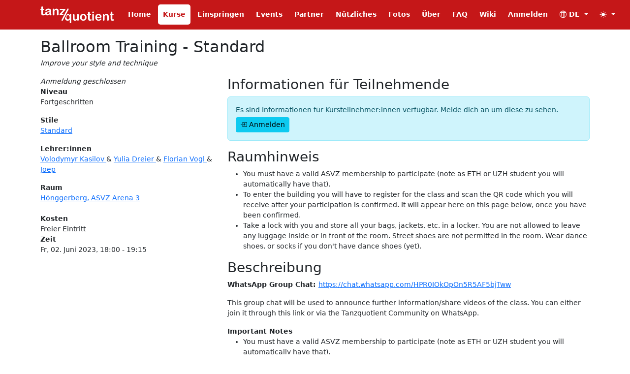

--- FILE ---
content_type: text/html; charset=utf-8
request_url: https://tanzquotient.org/de/courses/100597/detail/
body_size: 40759
content:







<!DOCTYPE html>
<html lang="en">

<head>
    <!-- Meta -->
    <meta charset="utf-8">
    <meta name="viewport"
          content="width=device-width, initial-scale=1, shrink-to-fit=no">
    

    <!-- Title -->
    <title>
    Ballroom Training - Standard
</title>
    <link rel="shortcut icon" href="https://minio-redzone.vseth.ethz.ch:443/tq-prod.website-tq-static/elements/favicon-32.png">
    <link rel="icon" type="image/png" sizes="32x32"
          href="https://minio-redzone.vseth.ethz.ch:443/tq-prod.website-tq-static/elements/favicon-32.png">
    <link rel="icon" type="image/png" sizes="16x16"
          href="https://minio-redzone.vseth.ethz.ch:443/tq-prod.website-tq-static/elements/favicon-16.png">
    <link rel="apple-touch-icon" sizes="180x180"
          href="https://minio-redzone.vseth.ethz.ch:443/tq-prod.website-tq-static/elements/favicon-180.png">


    <!-- Bootstrap incl. Icons -->
    <link rel="stylesheet"
          href="https://cdn.jsdelivr.net/npm/bootstrap@5.3.3/dist/css/bootstrap.min.css"
          integrity="sha384-QWTKZyjpPEjISv5WaRU9OFeRpok6YctnYmDr5pNlyT2bRjXh0JMhjY6hW+ALEwIH"
          crossorigin="anonymous">
    <link rel="stylesheet"
          href="https://cdn.jsdelivr.net/npm/bootstrap-icons@1.13.1/font/bootstrap-icons.min.css"
          integrity="sha384-CK2SzKma4jA5H/MXDUU7i1TqZlCFaD4T01vtyDFvPlD97JQyS+IsSh1nI2EFbpyk"
          crossorigin="anonymous">
    <!-- Custom styles -->
    <link rel="stylesheet" href="https://minio-redzone.vseth.ethz.ch:443/tq-prod.website-tq-static/css/main.css">
    <link rel="stylesheet" href="https://minio-redzone.vseth.ethz.ch:443/tq-prod.website-tq-static/css/menu.css">
    <link rel="stylesheet" href="https://minio-redzone.vseth.ethz.ch:443/tq-prod.website-tq-static/css/header.css">
    <link rel="stylesheet" href="https://minio-redzone.vseth.ethz.ch:443/tq-prod.website-tq-static/css/avatar.css">
    <link rel="stylesheet" href="https://minio-redzone.vseth.ethz.ch:443/tq-prod.website-tq-static/css/quick_links.css">

    <!-- Custom JavaScript -->
    <script type="text/javascript" src="https://minio-redzone.vseth.ethz.ch:443/tq-prod.website-tq-static/js/theme-toggler.js"></script>

    <!-- Third party packages -->
    <script src="https://cdn.plot.ly/plotly-latest.min.js"></script>

    <!-- CSS render block -->
    

</head>

<body class="courses">



    




<nav class="navbar navbar-expand-xl sticky-top navbar-dark bg-tanzquotient">
    <div class="container">
        <a class="navbar-brand" href="/">
            <img src="https://minio-redzone.vseth.ethz.ch:443/tq-prod.website-tq-static/elements/tanzquotient.svg" width="150px"
                 alt="Tanzquotient">
        </a>
        <button class="navbar-toggler"
                type="button"
                data-bs-toggle="collapse"
                data-bs-target="#menu-content"
                aria-controls="menu-content"
                aria-expanded="false"
                aria-label="Toggle navigation">

            <span class="navbar-toggler-icon"></span>
        </button>

        <div class="collapse navbar-collapse" id="menu-content">

            <span class="w-100"></span>

            <div class="d-none d-xl-block">
                




<ul class="navbar-nav expanded-menu">

    <!-- Pages -->
    


    <li class="nav-item "
        xmlns="http://www.w3.org/1999/html">
        
            <a class="nav-link"
               href="/de/">Home</a>
        
    </li>

    <li class="nav-item  active"
        xmlns="http://www.w3.org/1999/html">
        
            <a class="nav-link"
               href="/de/courses/">Kurse</a>
        
    </li>

    <li class="nav-item "
        xmlns="http://www.w3.org/1999/html">
        
            <a class="nav-link"
               href="/de/aushelfen/">Einspringen</a>
        
    </li>

    <li class="nav-item "
        xmlns="http://www.w3.org/1999/html">
        
            <a class="nav-link"
               href="/de/events/">Events</a>
        
    </li>

    <li class="nav-item "
        xmlns="http://www.w3.org/1999/html">
        
            <a class="nav-link"
               href="/de/partner/">Partner</a>
        
    </li>

    <li class="nav-item "
        xmlns="http://www.w3.org/1999/html">
        
            <a class="nav-link"
               href="/de/services/">Nützliches</a>
        
    </li>

    <li class="nav-item "
        xmlns="http://www.w3.org/1999/html">
        
            <a class="nav-link"
               href="/de/photos/">Fotos</a>
        
    </li>

    <li class="nav-item "
        xmlns="http://www.w3.org/1999/html">
        
            <a class="nav-link"
               href="/de/about/">Über</a>
        
    </li>

    <li class="nav-item "
        xmlns="http://www.w3.org/1999/html">
        
            <a class="nav-link"
               href="/de/faq/">FAQ</a>
        
    </li>

    <li class="nav-item "
        xmlns="http://www.w3.org/1999/html">
        
            <a class="nav-link"
               href="/en/wiki/">Wiki</a>
        
    </li>


    <!-- User dropdown -->
    
        <li class="nav-item">
            <a class="nav-link" href="/de/accounts/login/?next=/de/courses/100597/detail/">Anmelden</a>
        </li>
    

    <!-- Languages -->
    <li class="nav-item dropdown">
        <a class="nav-link dropdown-toggle" href="#" id="navbarDropdown" role="button"
           data-bs-toggle="dropdown" aria-haspopup="true" aria-expanded="false">
            
            <i class="bi bi-globe"></i>  DE
        </a>
        <div class="dropdown-menu dropdown-menu-end" aria-labelledby="navbarDropdown">
            


    
        <a class="dropdown-item" href="/de/courses/100597/detail/" title="Zu Sprache wechseln: Deutsch">
            
                <strong>Deutsch</strong> <i class="bi bi-check-circle-fill"></i>
            
        </a>
    
        <a class="dropdown-item" href="/en/courses/100597/detail/" title="Zu Sprache wechseln: English">
            
                English
            
        </a>
    

        </div>
    </li>

    <!-- Theme -->
    

<li class="nav-item dropdown">
    <a class="nav-link dropdown-toggle" href="#" role="button"
       data-bs-toggle="dropdown" aria-expanded="false">
       <i id="theme-icon" class="bi"></i>
    </a>
    <ul class="dropdown-menu dropdown-menu-end">
        <li><a class="dropdown-item color-theme-selector" data-bs-color-theme="auto" href="#"><i class="bi bi-circle-half"></i> Automatisch</a></li>
        <li><a class="dropdown-item color-theme-selector" data-bs-color-theme="light" href="#"><i class="bi bi-sun-fill"></i> Hell</a></li>
        <li><a class="dropdown-item color-theme-selector" data-bs-color-theme="dark" href="#"><i class="bi bi-moon-fill"></i> Dunkel</a></li>
    </ul>
</li>
</ul>

            </div>
            <div class="d-block d-xl-none">
                





<div class="row collapse-menu text-white mt-4">
    <div class="col-6">
        <div class="title">Seiten</div>
        <ul class="navbar-nav">
            


    <li class="nav-item "
        xmlns="http://www.w3.org/1999/html">
        
            <a class="nav-link"
               href="/de/">Home</a>
        
    </li>

    <li class="nav-item  active"
        xmlns="http://www.w3.org/1999/html">
        
            <a class="nav-link"
               href="/de/courses/">Kurse</a>
        
    </li>

    <li class="nav-item "
        xmlns="http://www.w3.org/1999/html">
        
            <a class="nav-link"
               href="/de/aushelfen/">Einspringen</a>
        
    </li>

    <li class="nav-item "
        xmlns="http://www.w3.org/1999/html">
        
            <a class="nav-link"
               href="/de/events/">Events</a>
        
    </li>

    <li class="nav-item "
        xmlns="http://www.w3.org/1999/html">
        
            <a class="nav-link"
               href="/de/partner/">Partner</a>
        
    </li>

    <li class="nav-item "
        xmlns="http://www.w3.org/1999/html">
        
            <a class="nav-link"
               href="/de/services/">Nützliches</a>
        
    </li>

    <li class="nav-item "
        xmlns="http://www.w3.org/1999/html">
        
            <a class="nav-link"
               href="/de/photos/">Fotos</a>
        
    </li>

    <li class="nav-item "
        xmlns="http://www.w3.org/1999/html">
        
            <a class="nav-link"
               href="/de/about/">Über</a>
        
    </li>

    <li class="nav-item "
        xmlns="http://www.w3.org/1999/html">
        
            <a class="nav-link"
               href="/de/faq/">FAQ</a>
        
    </li>

    <li class="nav-item "
        xmlns="http://www.w3.org/1999/html">
        
            <a class="nav-link"
               href="/en/wiki/">Wiki</a>
        
    </li>

        </ul>
    </div>
    <div class="col-6">
        <div class="title">Konto</div>
        <ul class="navbar-nav">
            



    <li class="nav-item">
        <a class="nav-link" href="/de/accounts/login/?next=/de/courses/100597/detail/">
            Anmelden
        </a>
    </li>


        </ul>
        
        

<div class="btn-group dropdown">
    <div>
        
        <button class="btn dropdown-toggle text-white border-light me-1" type="button" data-bs-toggle="dropdown" aria-expanded="false" data-bs-reference="parent">
            <i class="bi bi-globe"></i> DE
        </button>
        <ul class="dropdown-menu dropdown-menu-end">
            


    
        <li><a class="dropdown-item" href="/de/courses/100597/detail/" title="Zu Sprache wechseln: Deutsch">
        
            <strong>Deutsch</strong> <i class="bi bi-check-circle-fill"></i>
        
        </a></li>
    
        <li><a class="dropdown-item" href="/en/courses/100597/detail/" title="Zu Sprache wechseln: English">
        
            English
        
        </a></li>
    

        </ul>
    </div>
    <div>
        <button class="btn dropdown-toggle text-white border-light" type="button" data-bs-toggle="dropdown" aria-expanded="false" data-bs-reference="parent">
            <i id="theme-icon" class="bi"></i>
        </button>
        <ul class="dropdown-menu dropdown-menu-end">
            <li><a class="dropdown-item color-theme-selector" data-bs-color-theme="auto" href="#"><i class="bi bi-circle-half"></i> Automatisch</a></li>
            <li><a class="dropdown-item color-theme-selector" data-bs-color-theme="light" href="#"><i class="bi bi-sun-fill"></i> Hell</a></li>
            <li><a class="dropdown-item color-theme-selector" data-bs-color-theme="dark" href="#"><i class="bi bi-moon-fill"></i> Dunkel</a></li>
        </ul>
    </div>
</div>
    </div>

</div>

            </div>


        </div>
    </div>
</nav>



    <div class="my-3"></div>







    <div class="container">
        

        

<div class="row">
    <div class="col-12">
        <div class="mb-3">
            <h2 class="mb-0">
                
                Ballroom Training - Standard
            </h2>
            
                <div class="mt-1">
                    <em>Improve your style and technique</em>
                </div>
            
        </div>
    </div>
    <div class="col-xs-12 col-sm-6 col-md-4 mb-4">
        
            


    

    
    
    


    
        <em>Anmeldung geschlossen</em>
    



        
        
<div>


    <strong>Niveau</strong>
    <p>
<span>
    
        Fortgeschritten
    
</span></p>

    
        <strong>Stile</strong>
        

<p>
    
        <!-- Button trigger modal -->
        
            <a href="#" data-bs-toggle="modal" data-bs-target="#modal_style-18">Standard</a>

        
    
</p>



    
        <!-- Modal -->
        <div class="modal fade" id="modal_style-18" tabindex="-1" role="dialog" aria-labelledby="Style Info"
             aria-hidden="true">
            <div class="modal-dialog">
                <div class="modal-content">
                    <div class="modal-header">
                        <h5 class="modal-title" id="modal_label_event-18">
                            Standard
                        </h5>
                        <button type="button" class="btn-close" data-bs-dismiss="modal" aria-label="Close">
                            <span aria-hidden="true"></span>
                        </button>
                    </div>
                    <div class="modal-body">
                        
                            <strong>Beschreibung</strong>
                            <p><p>Beinhaltet Langsamer Walzer, Wiener Walzer, Slowfox, Quickstep und Tango</p>
</p>
                        
                        
                            <p><a href="https://de.wikipedia.org/wiki/Standardtänze" target=”_blank”>Externe Infos</a></p>
                        
                        
                        
                    </div>
                    <div class="modal-footer">
                        <button type="button" class="btn btn-secondary" data-bs-dismiss="modal">Schliessen</button>
                    </div>
                </div>
            </div>
        </div>
    

    

    
        <strong>Lehrer:innen</strong>
        <br/>
        <p>
            
    
        
            <a href="#" data-bs-toggle="modal" data-bs-target="#user_modal-102073">
                Volodymyr Kasilov
            </a>
        
        
            &amp;
        
    
        
            <a href="#" data-bs-toggle="modal" data-bs-target="#user_modal-102072">
                Yulia Dreier
            </a>
        
        
            &amp;
        
    
        
            <a href="#" data-bs-toggle="modal" data-bs-target="#user_modal-901">
                Florian Vogl
            </a>
        
        
            &amp;
        
    
        
            <a href="#" data-bs-toggle="modal" data-bs-target="#user_modal-100977">
                Joep
            </a>
        
        
    
    
        
            <!-- Modal -->

<div class="modal fade" id="user_modal-102073" tabindex="-1" role="dialog"
     aria-labelledby="Profile"
     aria-hidden="true">
    <div class="modal-dialog">
        <div class="modal-content">
            <div class="modal-header">
                <h5 class="modal-title"
                    id="modal_label_profile-102073">
                    
                        Volodymyr Kasilov
                    
                </h5>
                <button type="button" class="btn-close" data-bs-dismiss="modal"
                        aria-label="Close">
                    <span aria-hidden="true"></span>
                </button>
            </div>
            <div class="modal-body">
                
                    <div class="d-flex flex-sm-row flex-column">
                        
                        <div>
                            
                                
                                    <h4>
                                        Lehrer:in
                                    </h4>
                                    
                                        
                                            <p>Unterrichtet im Tanzquotient seit: 2023</p>
                                        
                                    
                                    <p>Für den Tanzquotient unterrichtete Kurse: 36</p>
                                
                                
                            
                        </div>
                    </div>
                    <div class="row">
                        <div class="col-xs-12">
                            <h4>Über</h4>
                            
                                <p>Keine Informationen verfügbar </p>
                            
                        </div>
                    </div>
                
            </div>
            <div class="modal-footer">
                <button type="button" class="btn btn-secondary"
                        data-bs-dismiss="modal">Schliessen</button>
            </div>
        </div>
    </div>
</div>

        
            <!-- Modal -->

<div class="modal fade" id="user_modal-102072" tabindex="-1" role="dialog"
     aria-labelledby="Profile"
     aria-hidden="true">
    <div class="modal-dialog">
        <div class="modal-content">
            <div class="modal-header">
                <h5 class="modal-title"
                    id="modal_label_profile-102072">
                    
                        Yulia Dreier
                    
                </h5>
                <button type="button" class="btn-close" data-bs-dismiss="modal"
                        aria-label="Close">
                    <span aria-hidden="true"></span>
                </button>
            </div>
            <div class="modal-body">
                
                    <div class="d-flex flex-sm-row flex-column">
                        
                        <div>
                            
                                
                                    <h4>
                                        Lehrer:in
                                    </h4>
                                    
                                        
                                            <p>Unterrichtet im Tanzquotient seit: 2023</p>
                                        
                                    
                                    <p>Für den Tanzquotient unterrichtete Kurse: 3</p>
                                
                                
                            
                        </div>
                    </div>
                    <div class="row">
                        <div class="col-xs-12">
                            <h4>Über</h4>
                            
                                <p>Keine Informationen verfügbar </p>
                            
                        </div>
                    </div>
                
            </div>
            <div class="modal-footer">
                <button type="button" class="btn btn-secondary"
                        data-bs-dismiss="modal">Schliessen</button>
            </div>
        </div>
    </div>
</div>

        
            <!-- Modal -->

<div class="modal fade" id="user_modal-901" tabindex="-1" role="dialog"
     aria-labelledby="Profile"
     aria-hidden="true">
    <div class="modal-dialog">
        <div class="modal-content">
            <div class="modal-header">
                <h5 class="modal-title"
                    id="modal_label_profile-901">
                    
                        Florian Vogl
                    
                </h5>
                <button type="button" class="btn-close" data-bs-dismiss="modal"
                        aria-label="Close">
                    <span aria-hidden="true"></span>
                </button>
            </div>
            <div class="modal-body">
                
                    <div class="d-flex flex-sm-row flex-column">
                        
                        <div>
                            
                                
                                    <h4>
                                        Lehrer:in
                                    </h4>
                                    
                                        
                                            <p>Unterrichtet im Tanzquotient seit: 2015</p>
                                        
                                    
                                    <p>Für den Tanzquotient unterrichtete Kurse: 47</p>
                                
                                
                            
                        </div>
                    </div>
                    <div class="row">
                        <div class="col-xs-12">
                            <h4>Über</h4>
                            
                                <p>Keine Informationen verfügbar </p>
                            
                        </div>
                    </div>
                
            </div>
            <div class="modal-footer">
                <button type="button" class="btn btn-secondary"
                        data-bs-dismiss="modal">Schliessen</button>
            </div>
        </div>
    </div>
</div>

        
            <!-- Modal -->

<div class="modal fade" id="user_modal-100977" tabindex="-1" role="dialog"
     aria-labelledby="Profile"
     aria-hidden="true">
    <div class="modal-dialog">
        <div class="modal-content">
            <div class="modal-header">
                <h5 class="modal-title"
                    id="modal_label_profile-100977">
                    
                        Joep
                    
                </h5>
                <button type="button" class="btn-close" data-bs-dismiss="modal"
                        aria-label="Close">
                    <span aria-hidden="true"></span>
                </button>
            </div>
            <div class="modal-body">
                
                    <div class="d-flex flex-sm-row flex-column">
                        
                            <img class="avatar me-4"
                                 src="https://minio-redzone.vseth.ethz.ch:443/tq-prod.website-tq-media/profile_pictures/ea590a88-3b41-44fe-b221-1740fb8a402e.jpeg"
                                 alt="Joep">
                        
                        <div>
                            
                                
                                    <h4>
                                        Lehrer:in
                                    </h4>
                                    
                                        
                                            <p>Unterrichtet im Tanzquotient seit: 2022</p>
                                        
                                    
                                    <p>Für den Tanzquotient unterrichtete Kurse: 35</p>
                                
                                
                            
                        </div>
                    </div>
                    <div class="row">
                        <div class="col-xs-12">
                            <h4>Über</h4>
                            
                                <p>Keine Informationen verfügbar </p>
                            
                        </div>
                    </div>
                
            </div>
            <div class="modal-footer">
                <button type="button" class="btn btn-secondary"
                        data-bs-dismiss="modal">Schliessen</button>
            </div>
        </div>
    </div>
</div>

        
    


        </p>
    


    
        <strong>
            
                Raum
            
        </strong>
        <br/>
            
                



    <!-- Button trigger modal -->
    <a href="#" data-bs-toggle="modal" data-bs-target="#modal_room-5">Hönggerberg, ASVZ Arena 3</a>

    <!-- Modal -->
    <div class="modal fade" id="modal_room-5" tabindex="-1" role="dialog" aria-labelledby="Room Info"
         aria-hidden="true">
        <div class="modal-dialog">
            <div class="modal-content">
                <div class="modal-header">
                    <h5 class="modal-title" id="modal_label_event-5">
                        Hönggerberg, ASVZ Arena 3
                    </h5>
                    <button type="button" class="btn-close" data-bs-dismiss="modal" aria-label="Close">
                        <span aria-hidden="true"></span>
                    </button>
                </div>
                <div class="modal-body">
                    
                        <p>Die Arena 3 ist das Tanzstudio des ASVZ auf dem Hönggerberg. Von der Bushaltestelle aus rechts am HPH vorbei. Im Gebäude die Treppe runter (Legi wird hier kontrolliert), dann links. An der Turnhalle vorbei, bis an das Ende des Gang. Hier die Treppe nach oben. Die Arena 3 ist der erste Raum auf der linken Seite.<br>
<b>Wichtig: Bitte nehmt ein Schloss mit, und schliesst eure Sachen ein. Aus feuerpolizeilichen Gründen dürfen im und vor dem Raum KEINE Taschen herumstehen!</b></p>

                    
                    
                    
                        <p>

<a href="https://www.google.ch/maps/place/HPS,+Schafmattstrasse+33,+8093+Z%C3%BCrich/@47.406886,8.5113617,18z/data=!3m1!4b1!4m2!3m1!1s0x47900a566b8d1b43:0x279b244f40c6e7ca" target="_blank">Karte</a>
</p>
                    
                </div>
                <div class="modal-footer">
                    <button type="button" class="btn btn-secondary" data-bs-dismiss="modal">Schliessen</button>
                </div>
            </div>
        </div>
    </div>

                <br/>
            
        <br/>
    

    
        <strong>Kosten</strong>
        <br/>
        <p>Freier Eintritt</p>
    

    <strong>
        
            Zeit
        
    </strong>
    <br/>
    <div>
    
        <div>Fr, 02. Juni 2023, 18:00 - 19:15</div>
    
</div>

</div>
    </div>
    <div class="col-xs-12 col-sm-6 col-md-8">
        <div>
            



        </div>
        <div>
            



    
        <h3>Informationen für Teilnehmende</h3>
        
            <div class="alert alert-info">
                <div>
                    Es sind Informationen für Kursteilnehmer:innen verfügbar. Melde dich an um diese zu sehen.
                </div>
                <div class="mt-1">
                    <a class="btn btn-sm btn-info"
                       href="/de/accounts/login/?next=/de/courses/100597/detail/">
                        <i class="bi bi-box-arrow-in-right"></i>
                        Anmelden
                    </a>
                </div>
            </div>

        
    


        </div>
        <div>
            


    <h3>Raumhinweis</h3>
    <div>
        <ul><li><p>You must have a valid ASVZ membership to participate (note as ETH or UZH student you will automatically have that).</p></li><li><p>To enter the building you will have to register for the class and scan the QR code which you will receive after your participation is confirmed.&nbsp;It will appear here on this page below, once you have been confirmed.</p></li><li><p>Take a lock with you and store all your bags, jackets, etc. in a locker. You are not allowed to leave any luggage inside or in front of the room. Street shoes are not permitted in the room. Wear dance shoes, or socks if you don't have dance shoes (yet).</p></li></ul>
    </div>


        </div>
        <div>
            


    <h3>Beschreibung</h3>
    
        <div>
            <p><strong>WhatsApp Group Chat: </strong><a href="https://chat.whatsapp.com/HPR0IOkOpOn5R5AF5bjTww">https://chat.whatsapp.com/HPR0IOkOpOn5R5AF5bjTww</a> </p>

<p>This group chat will be used to announce further information/share videos of the class. You can either join it through this link or via the Tanzquotient Community on WhatsApp.</p>

<p><strong>Important Notes</strong></p>

<ul>
	<li>You must have a valid ASVZ membership to participate (note as ETH or UZH student you will automatically have that).</li>
	<li>To enter the building you will have to register for the class and scan the QR code you will receive after your participation is confirmed.</li>
</ul>
        </div>
    
    
        <div>
            <h5>About this course</h5><p>Each lesson we will take an in-depth look at one topic and practice it using short step combinations.</p><h5>Recommended Level</h5><p>This course is recommended for people with <strong>at least one year</strong> of Ballroom (Latin) dancing <strong>experience</strong>. If you learned dancing at Tanzquotient, this would mean that you've already completed all our regular Levels (1 - 6).</p>
        </div>
    


        </div>
        <div>
            



<h3 class="my-3">Bewertungen</h3>




    <div class="mt-2 alert alert-info" role="alert">
        <a href="/de/accounts/login/?next=">
            <i class="bi bi-arrow-right-circle-fill"></i>
            Melde dich an, um eine Bewertung zu schreiben
        </a>
    </div>

<h4>Bewertungen für Ballroom Training - Standard</h4>





    <div>
        <div>
            
                

<div class="mb-3">
    

<div>
    
        <div class="small mb-1">
            
                <span class="fw-bold">16. April 2024, 13:14</span>
            
            
                <span>Lehrer:innen:&nbsp;Florian Vogl</span><span>,&nbsp;</span><span>Raum:&nbsp;Hönggerberg, ASVZ Arena 3</span>
            
        </div>
    
    
        <div>Great course. Thank you for all the technique tips, they are worth a lot!</div>
    
</div>
</div>
            
                

<div class="mb-3">
    

<div>
    
        <div class="small mb-1">
            
                <span class="fw-bold">07. Juli 2025, 11:29</span>
            
            
                <span>Lehrer:innen:&nbsp;Alexander Hobbs</span><span>,&nbsp;</span><span>Raum:&nbsp;Hönggerberg, ASVZ Arena 3</span>
            
        </div>
    
    
        <div>Dancers of every level found something to learn and improve on, and Alex’s personal feedback and tips made a real difference.</div>
    
</div>
</div>
            
                

<div class="mb-3">
    

<div>
    
        <div class="small mb-1">
            
                <span class="fw-bold">05. Juli 2025, 14:40</span>
            
            
                <span>Lehrer:innen:&nbsp;Alexander Hobbs</span><span>,&nbsp;</span><span>Raum:&nbsp;Hönggerberg, ASVZ Arena 3</span>
            
        </div>
    
    
        <div>This was hands-down the best class on frame I&#x27;ve had inside and outside of TQ. Advice was actionable, teacher was clear, and I felt my ballroom improve tremendously just with this class.</div>
    
</div>
</div>
            
        </div>
        
            <div class="collapse show collapse-reviews-course mb-3"
                 id="collapse-reviews-course-toggle">
                <a data-bs-toggle="collapse" href=".collapse-reviews-course"
                   aria-expanded="false"
                   aria-controls="collapse-reviews-course-extended collapse-reviews-course-toggle">
                    Mehr anzeigen
                </a>
            </div>
            <div class="collapse collapse-reviews-course"
                 id="collapse-reviews-course-extended">
                <div>
                    
                        

<div class="mb-3">
    

<div>
    
        <div class="small mb-1">
            
                <span class="fw-bold">08. Feb. 2025, 00:28</span>
            
            
                <span>Lehrer:innen:&nbsp;Vladyslav Davydiuk</span><span>,&nbsp;</span><span>Raum:&nbsp;Hönggerberg, ASVZ Arena 3</span>
            
        </div>
    
    
        <div>Vladyslav is a great teacher, the whole class was super efficient and well structured.</div>
    
</div>
</div>
                    
                        

<div class="mb-3">
    

<div>
    
        <div class="small mb-1">
            
                <span class="fw-bold">01. Feb. 2025, 10:10</span>
            
            
                <span>Lehrer:innen:&nbsp;Vladyslav Davydiuk</span><span>,&nbsp;</span><span>Raum:&nbsp;Hönggerberg, ASVZ Arena 3</span>
            
        </div>
    
    
        <div>Vlad&#x27;s trainings are always very well structured, starting from the basics and then building up on them, always explaining how each &quot;building block&quot; connects to the other. He helps each participant individually by giving them personal feedback which is adjusted to their level, so that everyone can improve and doesn&#x27;t feel left behind! </div>
    
</div>
</div>
                    
                        

<div class="mb-3">
    

<div>
    
        <div class="small mb-1">
            
                <span class="fw-bold">31. Jan. 2025, 22:23</span>
            
            
                <span>Lehrer:innen:&nbsp;Vladyslav Davydiuk</span><span>,&nbsp;</span><span>Raum:&nbsp;Hönggerberg, ASVZ Arena 3</span>
            
        </div>
    
    
        <div>Great class! </div>
    
</div>
</div>
                    
                        

<div class="mb-3">
    

<div>
    
        <div class="small mb-1">
            
                <span class="fw-bold">31. Jan. 2025, 20:12</span>
            
            
                <span>Lehrer:innen:&nbsp;Vladyslav Davydiuk</span><span>,&nbsp;</span><span>Raum:&nbsp;Hönggerberg, ASVZ Arena 3</span>
            
        </div>
    
    
        <div>Amazing class! Very efficient and effective teaching.</div>
    
</div>
</div>
                    
                        

<div class="mb-3">
    

<div>
    
        <div class="small mb-1">
            
                <span class="fw-bold">16. Nov. 2023, 11:23</span>
            
            
                <span>Lehrer:innen:&nbsp;Sean Weaver</span><span>,&nbsp;</span><span>Raum:&nbsp;Hönggerberg, ASVZ Arena 3</span>
            
        </div>
    
    
        <div>Very good explanations, very knowledgeable teacher.</div>
    
</div>
</div>
                    
                        

<div class="mb-3">
    

<div>
    
        <div class="small mb-1">
            
                <span class="fw-bold">14. Okt. 2023, 14:33</span>
            
            
                <span>Raum:&nbsp;Hönggerberg, ASVZ Arena 3</span>
            
        </div>
    
    
        <div>Great technique class, good explanations and good feedback. </div>
    
</div>
</div>
                    
                </div>
            </div>
        
    </div>


<h4>Bewertungen die die Lehrpersonen für andere Kursen bekommen haben</h4>





    <div>
        <div>
            
                

<div class="mb-3">
    

<div>
    
        <div class="small mb-1">
            
                <span class="fw-bold">25. Mai 2025, 15:08</span>
            
            
                <span>ETDS Advanced Latin Training  mit Volodymyr Kasilov</span><span>,&nbsp;</span><span>Raum:&nbsp;Dance Unlimited Zurich</span>
            
        </div>
    
    
        <div>Training with Vova is always amazing, as he is very good at spotting things you do wrong and giving immediate ways of what you could practise to improve it. His courses have a very good balance of showing new technique/figures/etc. to practise time, where you actually have the chance to implement his exercises. However i would not advise this course to people that have not completed Ballroom 6. You should be comfortable with all the basic to slightly advanced figures (also what they are called) and also have at least a rough concept of how to do their technique correct. But if you are at this level, there seriously is no better course you could take.</div>
    
</div>
</div>
            
                

<div class="mb-3">
    

<div>
    
        <div class="small mb-1">
            
                <span class="fw-bold">25. Mai 2025, 14:52</span>
            
            
                <span>ETDS Advanced Latin Training  mit Volodymyr Kasilov</span><span>,&nbsp;</span><span>Raum:&nbsp;Dance Unlimited Zurich</span>
            
        </div>
    
    
        <div>Volodymyr Kasilov is a great professional dancing teacher. </div>
    
</div>
</div>
            
        </div>
        
    </div>



        </div>
    </div>
</div>

    </div>






    






<footer>
    <div class="bg-footer-light text-light mt-4 pt-4 pb-5">
        <div class="container">
            <div class="row row-cols-1 row-cols-sm-2 row-cols-lg-4 g-4">

                <div class="col">
                    <div class="mb-3 fs-4 fw-bold">Kontakt</div>
                    <div>
                        <div>Tanzquotient</div>
                        <div>Kommission des VSETH & VSUZH</div>
                        <div>Universitätsstrasse 6</div>
                        <div>8092 Zürich</div>
                        <div><a class="text-light" href="mailto:kontakt@tanzquotient.org">kontakt@tanzquotient.org</a></div>
                    </div>
                </div>

                <div class="col ">
                    <div class="mb-3 fs-4 fw-bold">Folge uns</div>

                    <div>
                        <p class="follow-me-icons">
                            <a class="text-light me-2 fs-2" href="https://www.facebook.com/tanzquotient" target="_blank"><i class="bi bi-facebook"></i></a>
                            <a class="text-light me-2 fs-2" href="https://www.instagram.com/tanzquotient" target="_blank"><i class="bi bi-instagram"></i></a>
                            <!-- Having the whatsapp link here is fine, as it is public anyway --->
                            <a class="text-light me-2 fs-2" href="https://chat.whatsapp.com/Gv34s0nEdyV0j9pTjWNfSX?mmode=wwt" target="_blank"><i class="bi bi-whatsapp"></i></a>
                            <a class="text-light me-2 fs-2" href="https://github.com/tanzquotient/website" target="_blank"><i class="bi bi-github"></i></a>
                        </p>
                    </div>

                    <div>
                        Feedback zum Webauftritt bitte an
                        <a class="text-light" href="mailto:informatik@tanzquotient.org">informatik@tanzquotient.org</a>
                    </div>
                </div>

                <div class="col ">
                    <div class="mb-3 fs-4 fw-bold">Erstellt mit</div>

                    <div>
                        <div><a class="text-light" href="//www.djangoproject.com/">Django</a></div>
                        <div><a class="text-light" href="//www.django-cms.org/">Django CMS</a></div>
                        <div><a class="text-light" href="//getbootstrap.com/">Bootstrap</a></div>
                        <div><a class="text-light" href="//www.python.org/">Python</a></div>
                    </div>
                </div>

                <div class="col ">
                    <div class="mb-3 fs-4 fw-bold">Wir gehören zu</div>
                    <div class="row">
                        <div class="col-7 my-auto"><a href="https://vseth.ch"><img class="mg-fluid" src="https://minio-redzone.vseth.ethz.ch:443/tq-prod.website-tq-static/elements/vseth_logo.svg" alt="VSETH Logo"></a></div>
                        <div class="col-4 my-auto"><a href="http://vsuzh.ch"><img class="mg-fluid" src="https://minio-redzone.vseth.ethz.ch:443/tq-prod.website-tq-static/elements/vsuzh_logo.svg" alt="VSUZH Logo"></a></div>
                    </div>
                </div>

            </div>
            <!-- /row of s -->
        </div>
    </div>

    <div class="bg-footer-dark">
        <div class="container py-2 text-light">
            <div class="d-flex flex-lg-row g-2 flex-column justify-content-between">

                <span class="my-1">
                    




    <a class="text-light" href="/de/">Home</a>
    |

    <a class="text-light" href="/de/courses/">Kurse</a>
    |

    <a class="text-light" href="/de/aushelfen/">Einspringen</a>
    |

    <a class="text-light" href="/de/events/">Events</a>
    |

    <a class="text-light" href="/de/partner/">Partner</a>
    |

    <a class="text-light" href="/de/services/">Nützliches</a>
    |

    <a class="text-light" href="/de/photos/">Fotos</a>
    |

    <a class="text-light" href="/de/about/">Über</a>
    |

    <a class="text-light" href="/de/faq/">FAQ</a>
    |

    <a class="text-light" href="/en/wiki/">Wiki</a>
    |

<a class="text-light" href="
    
        https://minio-redzone.vseth.ethz.ch:443/tq-prod.website-tq-static/elements/AGB_DE.pdf
    
">
    AGB
</a>

                </span>

                <span class="my-1">
                        
                            <a class="text-light" href="/de/accounts/login/?next=/de/courses/100597/detail/">Anmelden</a>
                        
                </span>





                <span class="my-1">Copyright &copy; 2008 - 2026 Tanzquotient.</span>

            </div>
            <!-- /row of s -->
        </div>
    </div>

</footer>




<!-- JavaScript libs  -->
<script src="https://cdn.jsdelivr.net/npm/bootstrap@5.3.3/dist/js/bootstrap.bundle.min.js"
        integrity="sha384-YvpcrYf0tY3lHB60NNkmXc5s9fDVZLESaAA55NDzOxhy9GkcIdslK1eN7N6jIeHz"
        crossorigin="anonymous"></script>

<script src="https://cdn.jsdelivr.net/npm/@popperjs/core@2.11.5/dist/umd/popper.min.js"
        crossorigin="anonymous"></script>




<script>
    const popoverTriggerList = document.querySelectorAll('[data-bs-toggle="popover"]')
    const popoverList = [...popoverTriggerList].map(popoverTriggerEl => new bootstrap.Popover(popoverTriggerEl))
</script>




</body>
</html>


--- FILE ---
content_type: text/javascript
request_url: https://minio-redzone.vseth.ethz.ch/tq-prod.website-tq-static/js/theme-toggler.js
body_size: 2750
content:
(() => {
    'use strict'

    const getStoredTheme = () => localStorage.getItem('theme')
    const setStoredTheme = theme => localStorage.setItem('theme', theme)
    const checkIcon = "<i class='bi bi-check-circle-fill ml-1' id='color-theme-selector-check'></i>"
    let color_selectors, theme_icons

    const getPreferredTheme = () => {
        const storedTheme = getStoredTheme()
        return storedTheme ? storedTheme : window.matchMedia('(prefers-color-scheme: dark)').matches ? 'dark' : 'light'
    }

    const setTheme = theme => {
        if (theme === 'auto') {
            theme = (window.matchMedia('(prefers-color-scheme: dark)').matches ? 'dark' : 'light')
            document.documentElement.setAttribute('data-bs-theme', theme)
        } else {
            document.documentElement.setAttribute('data-bs-theme', theme)
        }
    }

    setTheme(getPreferredTheme())

    const setThemeIcon = theme => {
        const icon_classes = { auto: 'bi-circle-half', light: 'bi-sun-fill', dark: 'bi-moon-fill' }
        theme_icons.forEach((themeIcon) => {
            themeIcon.classList.remove(...Object.values(icon_classes))
            themeIcon.classList.add(icon_classes[theme])
        });
    }

    const setBold = theme =>
        color_selectors.forEach((color_selector) =>
            (color_selector.getAttribute("data-bs-color-theme") === theme) ? color_selector.classList.add("fw-bold") : color_selector.classList.remove("fw-bold")
        )

    const addTick = theme => {
        document.querySelectorAll('#color-theme-selector-check').forEach((color_theme_selector_check) => color_theme_selector_check.remove())
        color_selectors.forEach((color_selector) => 
            (color_selector.getAttribute("data-bs-color-theme") === theme) ? color_selector.insertAdjacentHTML('beforeend', checkIcon) : 0
    )}


    window.matchMedia('(prefers-color-scheme: dark)').addEventListener('change', () => {
        const storedTheme = getStoredTheme()
        if (storedTheme !== 'light' && storedTheme !== 'dark') {
            setTheme(getPreferredTheme())
            setThemeIcon(getPreferredTheme())
        }
    })

    window.addEventListener('DOMContentLoaded', () => {

        color_selectors = document.querySelectorAll('.dropdown-item.color-theme-selector')
        theme_icons = document.querySelectorAll('#theme-icon')
        const theme = getPreferredTheme()
        setTheme(theme)
        setThemeIcon(theme)
        setBold(theme)
        addTick(theme)

        color_selectors.forEach((color_selector) => {
            color_selector.addEventListener('click', () => {
                const theme = color_selector.getAttribute("data-bs-color-theme")
                setThemeIcon(theme)
                setBold(theme)
                setStoredTheme(theme)
                setTheme(theme)
                addTick(theme)
            })
        })
    })
})()

--- FILE ---
content_type: image/svg+xml
request_url: https://minio-redzone.vseth.ethz.ch/tq-prod.website-tq-static/elements/vseth_logo.svg
body_size: 22897
content:
<?xml version="1.0" encoding="UTF-8" standalone="no"?>
<!DOCTYPE svg PUBLIC "-//W3C//DTD SVG 1.1//EN" "http://www.w3.org/Graphics/SVG/1.1/DTD/svg11.dtd">
<svg width="100%" height="100%" viewBox="0 0 440 84" version="1.1" xmlns="http://www.w3.org/2000/svg" xmlns:xlink="http://www.w3.org/1999/xlink" xml:space="preserve" xmlns:serif="http://www.serif.com/" style="fill-rule:evenodd;clip-rule:evenodd;stroke-linejoin:round;stroke-miterlimit:2;">
    <g transform="matrix(1.27719,0,0,1.27719,-59.5759,-50.7509)">
        <path d="M175.77,70.484C174.551,67.787 172.029,65.787 168.199,65.787C164.371,65.787 161.85,67.787 160.631,70.484C159.936,72.138 159.674,73.355 159.586,75.357L176.814,75.357C176.727,73.355 176.465,72.138 175.77,70.484ZM159.586,83.099C159.586,88.929 163.154,93.193 169.506,93.193C174.465,93.193 176.9,91.8 179.771,88.929L186.645,95.629C182.033,100.24 177.598,102.763 169.418,102.763C158.717,102.763 148.449,97.89 148.449,79.533C148.449,64.742 156.455,56.39 168.199,56.39C180.816,56.39 187.949,65.613 187.949,78.054L187.949,83.099L159.586,83.099Z" style="fill:white;fill-rule:nonzero;"/>
        <path d="M212.568,102.242C203.346,102.242 199.43,95.717 199.43,89.277L199.43,66.83L194.645,66.83L194.645,58.217L199.43,58.217L199.43,44.818L210.74,44.818L210.74,58.217L218.746,58.217L218.746,66.83L210.74,66.83L210.74,88.582C210.74,91.191 211.959,92.672 214.656,92.672L218.746,92.672L218.746,102.242L212.568,102.242Z" style="fill:white;fill-rule:nonzero;"/>
        <path d="M255.023,102.242L255.023,74.574C255.023,68.57 251.195,66.57 247.629,66.57C244.06,66.57 240.32,68.658 240.32,74.574L240.32,102.242L229.01,102.242L229.01,40.293L240.32,40.293L240.32,61.088C243.365,57.955 247.193,56.39 251.195,56.39C261.113,56.39 266.334,63.349 266.334,72.92L266.334,102.242L255.023,102.242Z" style="fill:white;fill-rule:nonzero;"/>
        <path d="M71.929,100.839L63.156,100.839L46.646,56.035L58.427,56.035L67.542,83.726L76.572,56.035L88.354,56.035L71.929,100.839Z" style="fill:white;fill-rule:nonzero;"/>
        <path d="M115.763,51.367C100.989,51.367 88.969,63.477 88.969,78.363C88.969,90.822 97.391,101.331 108.8,104.429L108.8,104.382C110.411,104.773 112.147,104.949 113.868,104.949C117.518,104.949 121.102,104.158 123.268,102.95C126.673,101.05 128.972,98.482 130.1,95.315C131.308,91.922 131.183,88.578 129.724,85.378C128.96,83.71 127.753,82.002 126.13,80.299L122.731,76.742C119.329,73.189 118.116,71.519 117.683,70.72C117.186,69.84 116.692,68.514 117.157,67.207C117.417,66.475 118.202,65.096 120.538,64.068C121.903,63.468 122.651,63.345 122.952,63.323L123.706,60.379C119.587,59.152 111.059,59.275 107.2,68.307C106.061,70.966 106.009,73.863 107.044,76.684C107.956,79.174 109.895,81.956 112.974,85.187L115.905,88.271C118.036,90.498 118.821,91.634 119.1,92.188C119.638,93.269 119.675,94.422 119.216,95.715C118.79,96.908 118.171,97.652 117.007,98.367C116.36,98.763 112.901,100.671 108.159,99.302L108.159,99.303C99.385,96.175 93.098,87.815 93.098,77.968C93.098,65.451 103.245,55.304 115.763,55.304C128.28,55.304 138.427,65.451 138.427,77.968C138.427,82.31 137.204,86.365 135.087,89.812L138.194,93.103C140.949,88.861 142.558,83.8 142.558,78.363C142.558,63.477 130.537,51.367 115.763,51.367Z" style="fill:white;fill-rule:nonzero;"/>
        <path d="M297.293,53.042L293.152,46.046L297.161,41.294L293.63,41.294L290.231,45.452L290.231,41.294L287.377,41.294L287.377,53.042L290.231,53.042L290.231,49.362L291.221,48.224L293.927,53.042L297.293,53.042Z" style="fill:white;fill-rule:nonzero;"/>
        <path d="M306.351,48.603C306.351,46.871 306.12,46.013 305.378,45.204C304.85,44.643 303.959,44.066 302.523,44.066C301.088,44.066 300.197,44.643 299.669,45.204C298.926,46.013 298.695,46.871 298.695,48.603C298.695,50.352 298.926,51.194 299.669,52.002C300.197,52.563 301.088,53.141 302.523,53.141C303.959,53.141 304.85,52.563 305.378,52.002C306.12,51.194 306.351,50.352 306.351,48.603ZM303.645,48.603C303.645,49.478 303.596,50.105 303.249,50.451C303.084,50.616 302.853,50.699 302.523,50.699C302.193,50.699 301.962,50.616 301.797,50.451C301.451,50.105 301.401,49.478 301.401,48.603C301.401,47.729 301.451,47.102 301.797,46.755C301.962,46.59 302.193,46.508 302.523,46.508C302.853,46.508 303.084,46.59 303.249,46.755C303.596,47.102 303.645,47.729 303.645,48.603Z" style="fill:white;fill-rule:nonzero;"/>
        <path d="M321.502,53.042L321.502,47.366C321.502,46.425 321.287,45.584 320.528,44.825C320.05,44.346 319.241,44.066 318.4,44.066C317.377,44.066 316.667,44.33 315.892,45.006C315.314,44.346 314.605,44.066 313.73,44.066C313.021,44.066 312.212,44.346 311.668,44.891L311.668,44.165L309.028,44.165L309.028,53.042L311.734,53.042L311.734,47.729C311.734,46.706 312.46,46.508 312.823,46.508C313.186,46.508 313.912,46.706 313.912,47.729L313.912,53.042L316.618,53.042L316.618,47.729C316.618,46.706 317.344,46.508 317.707,46.508C318.07,46.508 318.796,46.706 318.796,47.729L318.796,53.042L321.502,53.042Z" style="fill:white;fill-rule:nonzero;"/>
        <path d="M336.929,53.042L336.929,47.366C336.929,46.425 336.715,45.584 335.956,44.825C335.477,44.346 334.669,44.066 333.827,44.066C332.804,44.066 332.095,44.33 331.319,45.006C330.742,44.346 330.032,44.066 329.158,44.066C328.448,44.066 327.64,44.346 327.095,44.891L327.095,44.165L324.455,44.165L324.455,53.042L327.161,53.042L327.161,47.729C327.161,46.706 327.887,46.508 328.25,46.508C328.613,46.508 329.339,46.706 329.339,47.729L329.339,53.042L332.045,53.042L332.045,47.729C332.045,46.706 332.771,46.508 333.134,46.508C333.497,46.508 334.223,46.706 334.223,47.729L334.223,53.042L336.929,53.042Z" style="fill:white;fill-rule:nonzero;"/>
        <path d="M342.588,53.042L342.588,44.511L339.882,44.511L339.882,53.042L342.588,53.042ZM342.588,43.257L342.588,41.195L339.882,41.195L339.882,43.257L342.588,43.257Z" style="fill:white;fill-rule:nonzero;"/>
        <path d="M352.546,50.138C352.546,48.719 351.738,47.613 349.873,47.432L348.504,47.3C347.893,47.234 347.926,46.904 347.926,46.805C347.926,46.607 348.141,46.293 348.801,46.293C349.494,46.293 350.236,46.376 350.682,46.821L352.348,45.155C351.474,44.28 350.302,44.066 348.85,44.066C347.085,44.066 345.319,45.039 345.319,47.003C345.319,48.735 346.359,49.428 347.893,49.577L349.263,49.709C349.791,49.758 349.906,50.022 349.906,50.27C349.906,50.732 349.147,50.847 348.751,50.847C348.289,50.847 347.332,50.847 346.59,50.105L344.841,51.854C346.062,53.075 347.365,53.141 348.702,53.141C350.764,53.141 352.546,52.233 352.546,50.138Z" style="fill:white;fill-rule:nonzero;"/>
        <path d="M362.05,50.138C362.05,48.719 361.242,47.613 359.377,47.432L358.008,47.3C357.397,47.234 357.43,46.904 357.43,46.805C357.43,46.607 357.645,46.293 358.305,46.293C358.998,46.293 359.74,46.376 360.186,46.821L361.852,45.155C360.978,44.28 359.806,44.066 358.354,44.066C356.589,44.066 354.823,45.039 354.823,47.003C354.823,48.735 355.863,49.428 357.397,49.577L358.767,49.709C359.295,49.758 359.41,50.022 359.41,50.27C359.41,50.732 358.651,50.847 358.255,50.847C357.793,50.847 356.836,50.847 356.094,50.105L354.345,51.854C355.566,53.075 356.869,53.141 358.206,53.141C360.268,53.141 362.05,52.233 362.05,50.138Z" style="fill:white;fill-rule:nonzero;"/>
        <path d="M367.215,53.042L367.215,44.511L364.509,44.511L364.509,53.042L367.215,53.042ZM367.215,43.257L367.215,41.195L364.509,41.195L364.509,43.257L367.215,43.257Z" style="fill:white;fill-rule:nonzero;"/>
        <path d="M377.545,48.603C377.545,46.871 377.314,46.013 376.572,45.204C376.044,44.643 375.153,44.066 373.717,44.066C372.282,44.066 371.391,44.643 370.863,45.204C370.12,46.013 369.889,46.871 369.889,48.603C369.889,50.352 370.12,51.194 370.863,52.002C371.391,52.563 372.282,53.141 373.717,53.141C375.153,53.141 376.044,52.563 376.572,52.002C377.314,51.194 377.545,50.352 377.545,48.603ZM374.839,48.603C374.839,49.478 374.79,50.105 374.443,50.451C374.278,50.616 374.047,50.699 373.717,50.699C373.387,50.699 373.156,50.616 372.991,50.451C372.645,50.105 372.595,49.478 372.595,48.603C372.595,47.729 372.645,47.102 372.991,46.755C373.156,46.59 373.387,46.508 373.717,46.508C374.047,46.508 374.278,46.59 374.443,46.755C374.79,47.102 374.839,47.729 374.839,48.603Z" style="fill:white;fill-rule:nonzero;"/>
        <path d="M387.81,53.042L387.81,47.366C387.81,46.425 387.678,45.584 386.919,44.825C386.44,44.346 385.764,44.066 384.922,44.066C384.213,44.066 383.404,44.346 382.86,44.891L382.86,44.165L380.22,44.165L380.22,53.042L382.926,53.042L382.926,47.729C382.926,46.706 383.652,46.508 384.015,46.508C384.378,46.508 385.104,46.706 385.104,47.729L385.104,53.042L387.81,53.042Z" style="fill:white;fill-rule:nonzero;"/>
        <path d="M295.412,57.294L293.531,57.294L290.825,65.841L288.119,57.294L286.271,57.294L290.132,69.042L291.518,69.042L295.412,57.294Z" style="fill:white;fill-rule:nonzero;"/>
        <path d="M303.609,65.346L303.609,64.603C303.609,62.227 302.306,60.577 300.062,60.577C297.917,60.577 296.514,62.145 296.514,64.851C296.514,68.035 298.181,69.141 300.276,69.141C301.745,69.141 302.553,68.695 303.411,67.837L302.339,66.831C301.745,67.425 301.25,67.689 300.309,67.689C298.94,67.689 298.181,66.781 298.181,65.346L303.609,65.346ZM301.943,64.174L298.181,64.174C298.197,63.663 298.23,63.415 298.395,63.036C298.659,62.409 299.27,61.98 300.062,61.98C300.854,61.98 301.448,62.409 301.712,63.036C301.877,63.415 301.926,63.663 301.943,64.174Z" style="fill:white;fill-rule:nonzero;"/>
        <path d="M312.28,61.369C311.702,60.792 311.092,60.577 310.283,60.577C309.343,60.577 308.485,60.99 308.056,61.584L308.056,60.676L306.406,60.676L306.406,69.042L308.089,69.042L308.089,63.96C308.089,62.805 308.848,62.079 309.755,62.079C310.333,62.079 310.63,62.26 311.009,62.64L312.28,61.369Z" style="fill:white;fill-rule:nonzero;"/>
        <path d="M321.385,64.851C321.385,63.58 321.286,62.161 320.444,61.32C319.982,60.858 319.256,60.577 318.415,60.577C317.524,60.577 316.831,60.792 316.22,61.518L316.22,57.294L314.537,57.294L314.537,69.042L316.187,69.042L316.187,68.151C316.814,68.91 317.491,69.141 318.398,69.141C319.24,69.141 319.982,68.86 320.444,68.398C321.286,67.557 321.385,66.121 321.385,64.851ZM319.702,64.851C319.702,66.336 319.487,67.639 317.969,67.639C316.451,67.639 316.22,66.336 316.22,64.851C316.22,63.366 316.451,62.079 317.969,62.079C319.487,62.079 319.702,63.366 319.702,64.851Z" style="fill:white;fill-rule:nonzero;"/>
        <path d="M330.537,69.042L330.537,63.448C330.537,61.551 329.382,60.577 327.088,60.577C325.702,60.577 324.877,60.858 324.085,61.782L325.191,62.821C325.653,62.227 326.098,62.013 327.022,62.013C328.326,62.013 328.854,62.524 328.854,63.58L328.854,64.174L326.643,64.174C324.729,64.174 323.755,65.181 323.755,66.583C323.755,67.293 323.986,67.936 324.415,68.382C324.927,68.893 325.62,69.141 326.659,69.141C327.699,69.141 328.276,68.893 328.887,68.283L328.887,69.042L330.537,69.042ZM328.854,66.022C328.854,66.616 328.738,67.012 328.491,67.26C328.045,67.689 327.567,67.738 326.923,67.738C325.867,67.738 325.389,67.309 325.389,66.55C325.389,65.791 325.9,65.346 326.89,65.346L328.854,65.346L328.854,66.022Z" style="fill:white;fill-rule:nonzero;"/>
        <path d="M340.469,69.042L340.469,63.696C340.469,62.755 340.271,61.963 339.627,61.336C339.132,60.858 338.423,60.577 337.565,60.577C336.723,60.577 335.915,60.891 335.337,61.518L335.337,60.676L333.687,60.676L333.687,69.042L335.37,69.042L335.37,63.943C335.37,62.656 336.162,62.079 337.103,62.079C338.043,62.079 338.786,62.64 338.786,63.943L338.786,69.042L340.469,69.042Z" style="fill:white;fill-rule:nonzero;"/>
        <path d="M350.143,69.042L350.143,57.294L348.46,57.294L348.46,61.518C347.849,60.792 347.156,60.577 346.265,60.577C345.424,60.577 344.698,60.858 344.236,61.32C343.394,62.161 343.295,63.58 343.295,64.851C343.295,66.121 343.394,67.557 344.236,68.398C344.698,68.86 345.44,69.141 346.282,69.141C347.189,69.141 347.866,68.91 348.493,68.151L348.493,69.042L350.143,69.042ZM348.46,64.851C348.46,66.336 348.245,67.639 346.727,67.639C345.209,67.639 344.978,66.336 344.978,64.851C344.978,63.366 345.209,62.079 346.727,62.079C348.245,62.079 348.46,63.366 348.46,64.851Z" style="fill:white;fill-rule:nonzero;"/>
        <path d="M364.547,69.042L364.547,57.294L362.864,57.294L362.864,61.518C362.253,60.792 361.56,60.577 360.669,60.577C359.828,60.577 359.102,60.858 358.64,61.32C357.798,62.161 357.699,63.58 357.699,64.851C357.699,66.121 357.798,67.557 358.64,68.398C359.102,68.86 359.844,69.141 360.686,69.141C361.593,69.141 362.27,68.91 362.897,68.151L362.897,69.042L364.547,69.042ZM362.864,64.851C362.864,66.336 362.649,67.639 361.131,67.639C359.613,67.639 359.382,66.336 359.382,64.851C359.382,63.366 359.613,62.079 361.131,62.079C362.649,62.079 362.864,63.366 362.864,64.851Z" style="fill:white;fill-rule:nonzero;"/>
        <path d="M374.47,65.346L374.47,64.603C374.47,62.227 373.167,60.577 370.923,60.577C368.778,60.577 367.375,62.145 367.375,64.851C367.375,68.035 369.042,69.141 371.137,69.141C372.606,69.141 373.414,68.695 374.272,67.837L373.2,66.831C372.606,67.425 372.111,67.689 371.17,67.689C369.801,67.689 369.042,66.781 369.042,65.346L374.47,65.346ZM372.804,64.174L369.042,64.174C369.058,63.663 369.091,63.415 369.256,63.036C369.52,62.409 370.131,61.98 370.923,61.98C371.715,61.98 372.309,62.409 372.573,63.036C372.738,63.415 372.787,63.663 372.804,64.174Z" style="fill:white;fill-rule:nonzero;"/>
        <path d="M383.141,61.369C382.563,60.792 381.953,60.577 381.144,60.577C380.204,60.577 379.346,60.99 378.917,61.584L378.917,60.676L377.267,60.676L377.267,69.042L378.95,69.042L378.95,63.96C378.95,62.805 379.709,62.079 380.616,62.079C381.194,62.079 381.491,62.26 381.87,62.64L383.141,61.369Z" style="fill:white;fill-rule:nonzero;"/>
        <path d="M295.066,82.692C295.066,81.686 294.752,80.844 294.109,80.283C293.614,79.838 293.003,79.574 291.914,79.409L290.578,79.211C290.033,79.128 289.555,78.93 289.258,78.666C288.944,78.386 288.812,78.006 288.812,77.577C288.812,76.538 289.571,75.746 290.957,75.746C291.947,75.746 292.789,75.96 293.515,76.653L294.653,75.531C293.647,74.591 292.558,74.195 291.007,74.195C288.565,74.195 287.08,75.597 287.08,77.643C287.08,78.6 287.36,79.343 287.938,79.887C288.449,80.366 289.208,80.696 290.165,80.828L291.551,81.026C292.244,81.125 292.541,81.24 292.838,81.521C293.152,81.801 293.3,82.23 293.3,82.742C293.3,83.88 292.409,84.54 290.875,84.54C289.67,84.54 288.73,84.276 287.872,83.418L286.684,84.59C287.806,85.728 289.076,86.141 290.842,86.141C293.3,86.141 295.066,84.854 295.066,82.692Z" style="fill:white;fill-rule:nonzero;"/>
        <path d="M301.195,86.042L301.195,84.606L300.502,84.606C299.875,84.606 299.578,84.243 299.578,83.633L299.578,79.112L301.195,79.112L301.195,77.825L299.578,77.825L299.578,75.284L297.895,75.284L297.895,77.825L296.938,77.825L296.938,79.112L297.895,79.112L297.895,83.715C297.895,84.92 298.621,86.042 300.188,86.042L301.195,86.042Z" style="fill:white;fill-rule:nonzero;"/>
        <path d="M310.569,86.042L310.569,77.676L308.886,77.676L308.886,82.775C308.886,84.062 308.094,84.639 307.153,84.639C306.213,84.639 305.47,84.078 305.47,82.775L305.47,77.676L303.787,77.676L303.787,83.022C303.787,83.963 303.985,84.755 304.629,85.382C305.124,85.86 305.833,86.141 306.691,86.141C307.533,86.141 308.341,85.827 308.919,85.2L308.919,86.042L310.569,86.042Z" style="fill:white;fill-rule:nonzero;"/>
        <path d="M320.324,86.042L320.324,74.294L318.641,74.294L318.641,78.518C318.03,77.792 317.337,77.577 316.446,77.577C315.605,77.577 314.879,77.858 314.417,78.32C313.575,79.161 313.476,80.58 313.476,81.851C313.476,83.121 313.575,84.557 314.417,85.398C314.879,85.86 315.621,86.141 316.463,86.141C317.37,86.141 318.047,85.91 318.674,85.151L318.674,86.042L320.324,86.042ZM318.641,81.851C318.641,83.336 318.426,84.639 316.908,84.639C315.39,84.639 315.159,83.336 315.159,81.851C315.159,80.366 315.39,79.079 316.908,79.079C318.426,79.079 318.641,80.366 318.641,81.851Z" style="fill:white;fill-rule:nonzero;"/>
        <path d="M325.214,86.042L325.214,77.676L323.531,77.676L323.531,86.042L325.214,86.042ZM325.264,76.026L325.264,74.244L323.482,74.244L323.482,76.026L325.264,76.026Z" style="fill:white;fill-rule:nonzero;"/>
        <path d="M335.096,82.346L335.096,81.603C335.096,79.227 333.793,77.577 331.549,77.577C329.404,77.577 328.001,79.145 328.001,81.851C328.001,85.035 329.668,86.141 331.763,86.141C333.232,86.141 334.04,85.695 334.898,84.837L333.826,83.831C333.232,84.425 332.737,84.689 331.796,84.689C330.427,84.689 329.668,83.781 329.668,82.346L335.096,82.346ZM333.43,81.174L329.668,81.174C329.684,80.663 329.717,80.415 329.882,80.036C330.146,79.409 330.757,78.98 331.549,78.98C332.341,78.98 332.935,79.409 333.199,80.036C333.364,80.415 333.413,80.663 333.43,81.174Z" style="fill:white;fill-rule:nonzero;"/>
        <path d="M343.767,78.369C343.189,77.792 342.579,77.577 341.77,77.577C340.83,77.577 339.972,77.99 339.543,78.584L339.543,77.676L337.893,77.676L337.893,86.042L339.576,86.042L339.576,80.96C339.576,79.805 340.335,79.079 341.242,79.079C341.82,79.079 342.117,79.26 342.496,79.64L343.767,78.369Z" style="fill:white;fill-rule:nonzero;"/>
        <path d="M352.4,82.346L352.4,81.603C352.4,79.227 351.096,77.577 348.852,77.577C346.707,77.577 345.305,79.145 345.305,81.851C345.305,85.035 346.971,86.141 349.067,86.141C350.535,86.141 351.344,85.695 352.202,84.837L351.129,83.831C350.535,84.425 350.04,84.689 349.1,84.689C347.73,84.689 346.971,83.781 346.971,82.346L352.4,82.346ZM350.733,81.174L346.971,81.174C346.988,80.663 347.021,80.415 347.186,80.036C347.45,79.409 348.06,78.98 348.852,78.98C349.644,78.98 350.238,79.409 350.502,80.036C350.667,80.415 350.717,80.663 350.733,81.174Z" style="fill:white;fill-rule:nonzero;"/>
        <path d="M361.978,86.042L361.978,80.696C361.978,79.755 361.78,78.963 361.136,78.336C360.641,77.858 359.932,77.577 359.074,77.577C358.232,77.577 357.424,77.891 356.846,78.518L356.846,77.676L355.196,77.676L355.196,86.042L356.879,86.042L356.879,80.943C356.879,79.656 357.671,79.079 358.612,79.079C359.552,79.079 360.295,79.64 360.295,80.943L360.295,86.042L361.978,86.042Z" style="fill:white;fill-rule:nonzero;"/>
        <path d="M371.651,86.042L371.651,74.294L369.968,74.294L369.968,78.518C369.358,77.792 368.665,77.577 367.774,77.577C366.932,77.577 366.206,77.858 365.744,78.32C364.903,79.161 364.804,80.58 364.804,81.851C364.804,83.121 364.903,84.557 365.744,85.398C366.206,85.86 366.949,86.141 367.79,86.141C368.698,86.141 369.374,85.91 370.001,85.151L370.001,86.042L371.651,86.042ZM369.968,81.851C369.968,83.336 369.754,84.639 368.236,84.639C366.718,84.639 366.487,83.336 366.487,81.851C366.487,80.366 366.718,79.079 368.236,79.079C369.754,79.079 369.968,80.366 369.968,81.851Z" style="fill:white;fill-rule:nonzero;"/>
        <path d="M381.574,82.346L381.574,81.603C381.574,79.227 380.271,77.577 378.027,77.577C375.882,77.577 374.479,79.145 374.479,81.851C374.479,85.035 376.146,86.141 378.241,86.141C379.71,86.141 380.518,85.695 381.376,84.837L380.304,83.831C379.71,84.425 379.215,84.689 378.274,84.689C376.905,84.689 376.146,83.781 376.146,82.346L381.574,82.346ZM379.908,81.174L376.146,81.174C376.162,80.663 376.195,80.415 376.36,80.036C376.624,79.409 377.235,78.98 378.027,78.98C378.819,78.98 379.413,79.409 379.677,80.036C379.842,80.415 379.891,80.663 379.908,81.174Z" style="fill:white;fill-rule:nonzero;"/>
        <path d="M391.152,86.042L391.152,80.696C391.152,79.755 390.954,78.963 390.311,78.336C389.816,77.858 389.106,77.577 388.248,77.577C387.407,77.577 386.598,77.891 386.021,78.518L386.021,77.676L384.371,77.676L384.371,86.042L386.054,86.042L386.054,80.943C386.054,79.656 386.846,79.079 387.786,79.079C388.727,79.079 389.469,79.64 389.469,80.943L389.469,86.042L391.152,86.042Z" style="fill:white;fill-rule:nonzero;"/>
        <path d="M293.68,102.041L293.68,96.448C293.68,94.55 292.525,93.577 290.231,93.577C288.845,93.577 288.02,93.857 287.228,94.781L288.334,95.821C288.796,95.227 289.241,95.012 290.165,95.012C291.469,95.012 291.997,95.524 291.997,96.58L291.997,97.174L289.786,97.174C287.872,97.174 286.898,98.18 286.898,99.583C286.898,100.292 287.129,100.936 287.558,101.381C288.07,101.893 288.763,102.14 289.802,102.14C290.842,102.14 291.419,101.893 292.03,101.282L292.03,102.041L293.68,102.041ZM291.997,99.022C291.997,99.616 291.881,100.012 291.634,100.259C291.188,100.688 290.71,100.738 290.066,100.738C289.01,100.738 288.532,100.309 288.532,99.55C288.532,98.791 289.043,98.345 290.033,98.345L291.997,98.345L291.997,99.022Z" style="fill:white;fill-rule:nonzero;"/>
        <path d="M303.611,102.042L303.611,96.696C303.611,95.755 303.413,94.963 302.77,94.336C302.275,93.858 301.565,93.577 300.707,93.577C299.866,93.577 299.057,93.891 298.48,94.518L298.48,93.676L296.83,93.676L296.83,102.042L298.513,102.042L298.513,96.943C298.513,95.656 299.305,95.079 300.245,95.079C301.186,95.079 301.928,95.64 301.928,96.943L301.928,102.042L303.611,102.042Z" style="fill:white;fill-rule:nonzero;"/>
        <path d="M317.933,102.042L317.933,90.294L316.25,90.294L316.25,94.518C315.64,93.792 314.947,93.577 314.056,93.577C313.214,93.577 312.488,93.858 312.026,94.32C311.185,95.161 311.086,96.58 311.086,97.851C311.086,99.121 311.185,100.557 312.026,101.398C312.488,101.86 313.231,102.141 314.072,102.141C314.98,102.141 315.656,101.91 316.283,101.151L316.283,102.042L317.933,102.042ZM316.25,97.851C316.25,99.336 316.036,100.639 314.518,100.639C313,100.639 312.769,99.336 312.769,97.851C312.769,96.366 313,95.079 314.518,95.079C316.036,95.079 316.25,96.366 316.25,97.851Z" style="fill:white;fill-rule:nonzero;"/>
        <path d="M327.856,98.346L327.856,97.603C327.856,95.227 326.553,93.577 324.309,93.577C322.164,93.577 320.761,95.145 320.761,97.851C320.761,101.035 322.428,102.141 324.523,102.141C325.992,102.141 326.8,101.695 327.658,100.837L326.586,99.831C325.992,100.425 325.497,100.689 324.556,100.689C323.187,100.689 322.428,99.781 322.428,98.346L327.856,98.346ZM326.19,97.174L322.428,97.174C322.444,96.663 322.477,96.415 322.642,96.036C322.906,95.409 323.517,94.98 324.309,94.98C325.101,94.98 325.695,95.409 325.959,96.036C326.124,96.415 326.173,96.663 326.19,97.174Z" style="fill:white;fill-rule:nonzero;"/>
        <path d="M336.526,94.369C335.949,93.792 335.338,93.577 334.53,93.577C333.589,93.577 332.731,93.99 332.302,94.584L332.302,93.676L330.652,93.676L330.652,102.042L332.335,102.042L332.335,96.96C332.335,95.805 333.094,95.079 334.002,95.079C334.579,95.079 334.876,95.26 335.256,95.64L336.526,94.369Z" style="fill:white;fill-rule:nonzero;"/>
        <path d="M350.881,102.042L350.881,100.441L345.156,100.441L345.156,96.91L350.04,96.91L350.04,95.326L345.156,95.326L345.156,91.894L350.881,91.894L350.881,90.294L343.374,90.294L343.374,102.042L350.881,102.042Z" style="fill:white;fill-rule:nonzero;"/>
        <path d="M361.537,91.894L361.537,90.294L353.287,90.294L353.287,91.894L356.521,91.894L356.521,102.042L358.303,102.042L358.303,91.894L361.537,91.894Z" style="fill:white;fill-rule:nonzero;"/>
        <path d="M372.585,102.042L372.585,90.294L370.803,90.294L370.803,95.31L366.035,95.31L366.035,90.294L364.253,90.294L364.253,102.042L366.035,102.042L366.035,96.91L370.803,96.91L370.803,102.042L372.585,102.042Z" style="fill:white;fill-rule:nonzero;"/>
    </g>
</svg>
